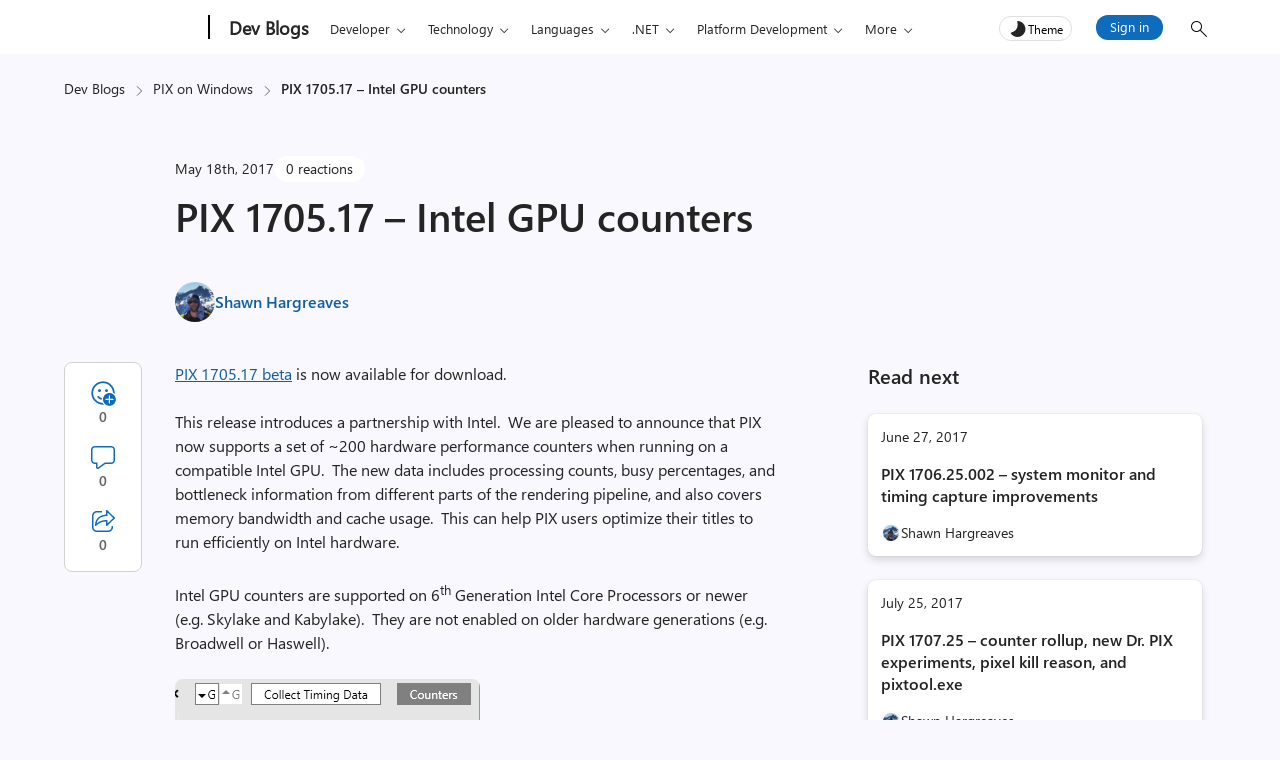

--- FILE ---
content_type: image/svg+xml
request_url: https://devblogs.microsoft.com/wp-content/themes/devblogs-evo/images/emojis/celebrate.svg
body_size: 3887
content:
<svg width="29" height="28" viewBox="0 0 29 28" fill="none" xmlns="http://www.w3.org/2000/svg">
<path d="M16.6833 21.7487C17.0676 21.5812 17.2274 21.3359 17.343 21.1916C18.3801 19.8961 16.1672 16.051 13.0078 13.826C9.65938 10.9104 5.97255 9.91683 4.93539 11.2123C4.75738 11.4346 4.61787 11.7375 4.55977 12.0793L2.59101 23.4065C2.52265 24.7873 3.05043 25.312 3.31454 25.5684C3.79314 26.0329 4.72383 26.4279 5.69453 26.0861C9.44063 24.6438 12.9501 23.3763 16.6833 21.7487Z" fill="url(#paint0_linear_13419_45212)"/>
<path d="M16.6833 21.7487C17.0676 21.5812 17.2274 21.3359 17.343 21.1916C18.3801 19.8961 16.1672 16.051 13.0078 13.826C9.65938 10.9104 5.97255 9.91683 4.93539 11.2123C4.75738 11.4346 4.61787 11.7375 4.55977 12.0793L2.59101 23.4065C2.52265 24.7873 3.05043 25.312 3.31454 25.5684C3.79314 26.0329 4.72383 26.4279 5.69453 26.0861C9.44063 24.6438 12.9501 23.3763 16.6833 21.7487Z" fill="url(#paint1_linear_13419_45212)"/>
<path d="M16.6833 21.7487C17.0676 21.5812 17.2274 21.3359 17.343 21.1916C18.3801 19.8961 16.1672 16.051 13.0078 13.826C9.65938 10.9104 5.97255 9.91683 4.93539 11.2123C4.75738 11.4346 4.61787 11.7375 4.55977 12.0793L2.59101 23.4065C2.52265 24.7873 3.05043 25.312 3.31454 25.5684C3.79314 26.0329 4.72383 26.4279 5.69453 26.0861C9.44063 24.6438 12.9501 23.3763 16.6833 21.7487Z" fill="url(#paint2_linear_13419_45212)"/>
<path d="M16.6833 21.7487C17.0676 21.5812 17.2274 21.3359 17.343 21.1916C18.3801 19.8961 16.1672 16.051 13.0078 13.826C9.65938 10.9104 5.97255 9.91683 4.93539 11.2123C4.75738 11.4346 4.61787 11.7375 4.55977 12.0793L2.59101 23.4065C2.52265 24.7873 3.05043 25.312 3.31454 25.5684C3.79314 26.0329 4.72383 26.4279 5.69453 26.0861C9.44063 24.6438 12.9501 23.3763 16.6833 21.7487Z" fill="url(#paint3_linear_13419_45212)"/>
<path d="M16.6833 21.7487C17.0676 21.5812 17.2274 21.3359 17.343 21.1916C18.3801 19.8961 16.1672 16.051 13.0078 13.826C9.65938 10.9104 5.97255 9.91683 4.93539 11.2123C4.75738 11.4346 4.61787 11.7375 4.55977 12.0793L2.59101 23.4065C2.52265 24.7873 3.05043 25.312 3.31454 25.5684C3.79314 26.0329 4.72383 26.4279 5.69453 26.0861C9.44063 24.6438 12.9501 23.3763 16.6833 21.7487Z" fill="url(#paint4_radial_13419_45212)"/>
<ellipse cx="11.3183" cy="15.9137" rx="7.11395" ry="2.55094" transform="rotate(39.7456 11.3183 15.9137)" fill="url(#paint5_linear_13419_45212)"/>
<ellipse cx="11.3183" cy="15.9137" rx="7.11395" ry="2.55094" transform="rotate(39.7456 11.3183 15.9137)" fill="url(#paint6_radial_13419_45212)"/>
<ellipse cx="11.3183" cy="15.9137" rx="7.11395" ry="2.55094" transform="rotate(39.7456 11.3183 15.9137)" fill="url(#paint7_radial_13419_45212)"/>
<circle cx="13.4199" cy="14" r="1.05273" fill="url(#paint8_radial_13419_45212)"/>
<circle cx="13.4199" cy="14" r="1.05273" fill="url(#paint9_radial_13419_45212)"/>
<circle cx="22.0605" cy="20.043" r="1.05273" fill="url(#paint10_radial_13419_45212)"/>
<circle cx="22.0605" cy="20.043" r="1.05273" fill="url(#paint11_radial_13419_45212)"/>
<circle cx="22.0605" cy="20.043" r="1.05273" fill="url(#paint12_radial_13419_45212)"/>
<circle cx="21.1787" cy="6.13867" r="1.05273" fill="url(#paint13_radial_13419_45212)"/>
<circle cx="21.1787" cy="6.13867" r="1.05273" fill="url(#paint14_radial_13419_45212)"/>
<ellipse cx="9.0752" cy="2.94629" rx="1.05273" ry="1.05273" fill="url(#paint15_radial_13419_45212)"/>
<ellipse cx="9.0752" cy="2.94629" rx="1.05273" ry="1.05273" fill="url(#paint16_radial_13419_45212)"/>
<ellipse cx="9.0752" cy="2.94629" rx="1.05273" ry="1.05273" fill="url(#paint17_radial_13419_45212)"/>
<ellipse cx="4.64551" cy="7.0957" rx="1.05273" ry="1.05273" fill="url(#paint18_radial_13419_45212)"/>
<ellipse cx="4.64551" cy="7.0957" rx="1.05273" ry="1.05273" fill="url(#paint19_radial_13419_45212)"/>
<path fill-rule="evenodd" clip-rule="evenodd" d="M17.0493 1.82221C17.5079 1.84365 17.8622 2.23279 17.8408 2.69138C17.8113 3.32277 17.6964 4.37458 17.4221 5.49808C17.1928 6.43717 16.8398 7.47877 16.2964 8.37177C16.4278 9.06845 16.4313 9.8905 16.287 10.8252C16.217 11.279 15.7924 11.59 15.3387 11.52C14.885 11.45 14.574 11.0254 14.644 10.5717C14.6763 10.3625 14.6992 10.1667 14.7139 9.98337C14.5526 10.0675 14.3873 10.1335 14.2186 10.1806C13.5596 10.3647 12.9276 10.2371 12.4332 9.90776C11.494 9.28208 11.0609 7.9129 11.7879 6.79354C12.4795 5.72869 13.921 5.43917 15.017 6.19679C15.1434 6.28414 15.2621 6.38257 15.3727 6.49178C15.5476 6.04954 15.6913 5.57765 15.807 5.1038C16.053 4.09599 16.155 3.15129 16.1801 2.61373C16.2016 2.15515 16.5907 1.80077 17.0493 1.82221ZM14.4705 8.07014C14.3443 7.80736 14.1945 7.64921 14.0717 7.56438C13.7288 7.32737 13.3519 7.43775 13.1822 7.69908C13.0002 7.97929 13.0964 8.35195 13.3549 8.52415C13.4594 8.59376 13.5934 8.6291 13.7712 8.57941C13.9321 8.53445 14.1784 8.40388 14.4705 8.07014Z" fill="url(#paint20_linear_13419_45212)"/>
<path fill-rule="evenodd" clip-rule="evenodd" d="M17.0493 1.82221C17.5079 1.84365 17.8622 2.23279 17.8408 2.69138C17.8113 3.32277 17.6964 4.37458 17.4221 5.49808C17.1928 6.43717 16.8398 7.47877 16.2964 8.37177C16.4278 9.06845 16.4313 9.8905 16.287 10.8252C16.217 11.279 15.7924 11.59 15.3387 11.52C14.885 11.45 14.574 11.0254 14.644 10.5717C14.6763 10.3625 14.6992 10.1667 14.7139 9.98337C14.5526 10.0675 14.3873 10.1335 14.2186 10.1806C13.5596 10.3647 12.9276 10.2371 12.4332 9.90776C11.494 9.28208 11.0609 7.9129 11.7879 6.79354C12.4795 5.72869 13.921 5.43917 15.017 6.19679C15.1434 6.28414 15.2621 6.38257 15.3727 6.49178C15.5476 6.04954 15.6913 5.57765 15.807 5.1038C16.053 4.09599 16.155 3.15129 16.1801 2.61373C16.2016 2.15515 16.5907 1.80077 17.0493 1.82221ZM14.4705 8.07014C14.3443 7.80736 14.1945 7.64921 14.0717 7.56438C13.7288 7.32737 13.3519 7.43775 13.1822 7.69908C13.0002 7.97929 13.0964 8.35195 13.3549 8.52415C13.4594 8.59376 13.5934 8.6291 13.7712 8.57941C13.9321 8.53445 14.1784 8.40388 14.4705 8.07014Z" fill="url(#paint21_radial_13419_45212)"/>
<path fill-rule="evenodd" clip-rule="evenodd" d="M17.0493 1.82221C17.5079 1.84365 17.8622 2.23279 17.8408 2.69138C17.8113 3.32277 17.6964 4.37458 17.4221 5.49808C17.1928 6.43717 16.8398 7.47877 16.2964 8.37177C16.4278 9.06845 16.4313 9.8905 16.287 10.8252C16.217 11.279 15.7924 11.59 15.3387 11.52C14.885 11.45 14.574 11.0254 14.644 10.5717C14.6763 10.3625 14.6992 10.1667 14.7139 9.98337C14.5526 10.0675 14.3873 10.1335 14.2186 10.1806C13.5596 10.3647 12.9276 10.2371 12.4332 9.90776C11.494 9.28208 11.0609 7.9129 11.7879 6.79354C12.4795 5.72869 13.921 5.43917 15.017 6.19679C15.1434 6.28414 15.2621 6.38257 15.3727 6.49178C15.5476 6.04954 15.6913 5.57765 15.807 5.1038C16.053 4.09599 16.155 3.15129 16.1801 2.61373C16.2016 2.15515 16.5907 1.80077 17.0493 1.82221ZM14.4705 8.07014C14.3443 7.80736 14.1945 7.64921 14.0717 7.56438C13.7288 7.32737 13.3519 7.43775 13.1822 7.69908C13.0002 7.97929 13.0964 8.35195 13.3549 8.52415C13.4594 8.59376 13.5934 8.6291 13.7712 8.57941C13.9321 8.53445 14.1784 8.40388 14.4705 8.07014Z" fill="url(#paint22_radial_13419_45212)"/>
<path fill-rule="evenodd" clip-rule="evenodd" d="M17.0493 1.82221C17.5079 1.84365 17.8622 2.23279 17.8408 2.69138C17.8113 3.32277 17.6964 4.37458 17.4221 5.49808C17.1928 6.43717 16.8398 7.47877 16.2964 8.37177C16.4278 9.06845 16.4313 9.8905 16.287 10.8252C16.217 11.279 15.7924 11.59 15.3387 11.52C14.885 11.45 14.574 11.0254 14.644 10.5717C14.6763 10.3625 14.6992 10.1667 14.7139 9.98337C14.5526 10.0675 14.3873 10.1335 14.2186 10.1806C13.5596 10.3647 12.9276 10.2371 12.4332 9.90776C11.494 9.28208 11.0609 7.9129 11.7879 6.79354C12.4795 5.72869 13.921 5.43917 15.017 6.19679C15.1434 6.28414 15.2621 6.38257 15.3727 6.49178C15.5476 6.04954 15.6913 5.57765 15.807 5.1038C16.053 4.09599 16.155 3.15129 16.1801 2.61373C16.2016 2.15515 16.5907 1.80077 17.0493 1.82221ZM14.4705 8.07014C14.3443 7.80736 14.1945 7.64921 14.0717 7.56438C13.7288 7.32737 13.3519 7.43775 13.1822 7.69908C13.0002 7.97929 13.0964 8.35195 13.3549 8.52415C13.4594 8.59376 13.5934 8.6291 13.7712 8.57941C13.9321 8.53445 14.1784 8.40388 14.4705 8.07014Z" fill="url(#paint23_radial_13419_45212)"/>
<path d="M14.291 22.7578C12.0108 22.5994 10.4115 21.9169 7.82039 19.7761C5.5914 17.9345 4.48477 16.3008 4.11541 14.6348L3.6875 17.0967C3.86238 18.0603 4.61434 19.407 6.10457 20.7537C8.05363 22.515 9.99422 23.7615 11.9133 23.7068C12.7032 23.3984 13.4941 23.0839 14.291 22.7578Z" fill="url(#paint24_radial_13419_45212)"/>
<path d="M9.48275 24.6427C8.38683 24.7038 6.90474 23.8097 5.36666 22.5314C4.05416 21.3966 3.40675 20.1638 3.27049 19.4985L2.83594 21.9987C2.94342 22.4214 3.27077 22.9958 4.21822 23.9669C5.27766 25.0529 6.34306 25.4755 6.97575 25.5956C7.42469 25.4245 7.87091 25.2551 8.31526 25.0864C8.70569 24.9382 9.09467 24.7905 9.48275 24.6427Z" fill="url(#paint25_radial_13419_45212)"/>
<path fill-rule="evenodd" clip-rule="evenodd" d="M24.7485 11.4703C21.6003 10.8553 19.7401 12.2976 19.1505 12.9444C18.8086 13.3194 18.2275 13.3462 17.8525 13.0044C17.4776 12.6626 17.4507 12.0815 17.7925 11.7065C18.7068 10.7036 21.1805 8.90107 25.1008 9.66691C25.5988 9.76419 25.9236 10.2468 25.8263 10.7448C25.729 11.2428 25.2465 11.5676 24.7485 11.4703Z" fill="url(#paint26_radial_13419_45212)"/>
<path fill-rule="evenodd" clip-rule="evenodd" d="M24.7485 11.4703C21.6003 10.8553 19.7401 12.2976 19.1505 12.9444C18.8086 13.3194 18.2275 13.3462 17.8525 13.0044C17.4776 12.6626 17.4507 12.0815 17.7925 11.7065C18.7068 10.7036 21.1805 8.90107 25.1008 9.66691C25.5988 9.76419 25.9236 10.2468 25.8263 10.7448C25.729 11.2428 25.2465 11.5676 24.7485 11.4703Z" fill="url(#paint27_radial_13419_45212)"/>
<path d="M11.5811 7.18494C11.6348 7.05209 11.7027 6.92102 11.7857 6.79321C12.4773 5.72836 13.9187 5.43885 15.0148 6.19646C15.1412 6.28382 15.2599 6.38224 15.3704 6.49146C15.4062 6.4011 15.4406 6.3095 15.4738 6.2169C15.4754 6.2225 15.477 6.22807 15.4786 6.23361C15.2534 6.94284 14.7482 7.70206 14.4676 8.06834C14.3415 7.80645 14.192 7.64872 14.0695 7.56406C13.7266 7.32704 13.3497 7.43743 13.1799 7.69875C13.1733 7.70892 13.1671 7.71921 13.1612 7.72961L11.5811 7.18494Z" fill="url(#paint28_radial_13419_45212)"/>
<path d="M11.5811 7.18494C11.6348 7.05209 11.7027 6.92102 11.7857 6.79321C12.4773 5.72836 13.9187 5.43885 15.0148 6.19646C15.1412 6.28382 15.2599 6.38224 15.3704 6.49146C15.4062 6.4011 15.4406 6.3095 15.4738 6.2169C15.4754 6.2225 15.477 6.22807 15.4786 6.23361C15.2534 6.94284 14.7482 7.70206 14.4676 8.06834C14.3415 7.80645 14.192 7.64872 14.0695 7.56406C13.7266 7.32704 13.3497 7.43743 13.1799 7.69875C13.1733 7.70892 13.1671 7.71921 13.1612 7.72961L11.5811 7.18494Z" fill="url(#paint29_radial_13419_45212)"/>
<path fill-rule="evenodd" clip-rule="evenodd" d="M12.4442 19.7805C11.8455 19.4494 11.2214 19.0486 10.5938 18.5857C11.5443 17.4075 13.2423 15.8621 15.4563 14.7461C19.094 12.9124 23.105 13.9077 24.7394 14.5556C25.3009 14.7782 25.5757 15.4139 25.3531 15.9754C25.1304 16.537 24.4948 16.8117 23.9332 16.5891C22.5324 16.0338 19.2567 15.2801 16.4409 16.6995C14.5837 17.6357 13.2028 18.8943 12.4442 19.7805Z" fill="url(#paint30_linear_13419_45212)"/>
<path fill-rule="evenodd" clip-rule="evenodd" d="M12.4442 19.7805C11.8455 19.4494 11.2214 19.0486 10.5938 18.5857C11.5443 17.4075 13.2423 15.8621 15.4563 14.7461C19.094 12.9124 23.105 13.9077 24.7394 14.5556C25.3009 14.7782 25.5757 15.4139 25.3531 15.9754C25.1304 16.537 24.4948 16.8117 23.9332 16.5891C22.5324 16.0338 19.2567 15.2801 16.4409 16.6995C14.5837 17.6357 13.2028 18.8943 12.4442 19.7805Z" fill="url(#paint31_radial_13419_45212)"/>
<path fill-rule="evenodd" clip-rule="evenodd" d="M12.4442 19.7805C11.8455 19.4494 11.2214 19.0486 10.5938 18.5857C11.5443 17.4075 13.2423 15.8621 15.4563 14.7461C19.094 12.9124 23.105 13.9077 24.7394 14.5556C25.3009 14.7782 25.5757 15.4139 25.3531 15.9754C25.1304 16.537 24.4948 16.8117 23.9332 16.5891C22.5324 16.0338 19.2567 15.2801 16.4409 16.6995C14.5837 17.6357 13.2028 18.8943 12.4442 19.7805Z" fill="url(#paint32_radial_13419_45212)"/>
<path fill-rule="evenodd" clip-rule="evenodd" d="M12.4442 19.7805C11.8455 19.4494 11.2214 19.0486 10.5938 18.5857C11.5443 17.4075 13.2423 15.8621 15.4563 14.7461C19.094 12.9124 23.105 13.9077 24.7394 14.5556C25.3009 14.7782 25.5757 15.4139 25.3531 15.9754C25.1304 16.537 24.4948 16.8117 23.9332 16.5891C22.5324 16.0338 19.2567 15.2801 16.4409 16.6995C14.5837 17.6357 13.2028 18.8943 12.4442 19.7805Z" fill="url(#paint33_radial_13419_45212)"/>
<path fill-rule="evenodd" clip-rule="evenodd" d="M9.25134 5.82189C8.95763 5.29404 8.29162 5.10425 7.76377 5.39797C7.23593 5.69169 7.04613 6.3577 7.33985 6.88554C7.78339 7.68262 8.32951 8.80787 8.39941 10.2568C8.46032 11.5195 8.16298 13.1209 6.9541 15.042C7.37238 15.5955 7.87748 16.1692 8.45526 16.739C10.1597 14.2597 10.6754 12.039 10.5844 10.1514C10.4902 8.19937 9.75117 6.72012 9.25134 5.82189Z" fill="url(#paint34_radial_13419_45212)"/>
<path fill-rule="evenodd" clip-rule="evenodd" d="M9.25134 5.82189C8.95763 5.29404 8.29162 5.10425 7.76377 5.39797C7.23593 5.69169 7.04613 6.3577 7.33985 6.88554C7.78339 7.68262 8.32951 8.80787 8.39941 10.2568C8.46032 11.5195 8.16298 13.1209 6.9541 15.042C7.37238 15.5955 7.87748 16.1692 8.45526 16.739C10.1597 14.2597 10.6754 12.039 10.5844 10.1514C10.4902 8.19937 9.75117 6.72012 9.25134 5.82189Z" fill="url(#paint35_radial_13419_45212)"/>
<path d="M16.2942 8.37256C16.4255 9.06907 16.4289 9.89087 16.2847 10.8253C16.2147 11.279 15.7901 11.59 15.3364 11.52C14.8827 11.45 14.5717 11.0254 14.6417 10.5717C14.6739 10.3629 14.6968 10.1674 14.7115 9.98442C15.5707 9.44496 16.1379 8.72718 16.2942 8.37256Z" fill="url(#paint36_radial_13419_45212)"/>
<defs>
<linearGradient id="paint0_linear_13419_45212" x1="4.02656" y1="17.4865" x2="11.0813" y2="23.6115" gradientUnits="userSpaceOnUse">
<stop stop-color="#B3843C"/>
<stop offset="1" stop-color="#F17A61"/>
</linearGradient>
<linearGradient id="paint1_linear_13419_45212" x1="3.24701" y1="18.4344" x2="5.31172" y2="18.8537" gradientUnits="userSpaceOnUse">
<stop stop-color="#B1853B"/>
<stop offset="1" stop-color="#B1853B" stop-opacity="0"/>
</linearGradient>
<linearGradient id="paint2_linear_13419_45212" x1="17.6015" y1="20.8498" x2="14.1164" y2="21.424" gradientUnits="userSpaceOnUse">
<stop stop-color="#F9C26C"/>
<stop offset="1" stop-color="#F9C26C" stop-opacity="0"/>
</linearGradient>
<linearGradient id="paint3_linear_13419_45212" x1="10.0932" y1="10.842" x2="7.85469" y2="14.6428" gradientUnits="userSpaceOnUse">
<stop stop-color="#E6BF69"/>
<stop offset="1" stop-color="#E6BF69" stop-opacity="0"/>
</linearGradient>
<radialGradient id="paint4_radial_13419_45212" cx="0" cy="0" r="1" gradientUnits="userSpaceOnUse" gradientTransform="translate(11.3603 15.6681) rotate(-49.3383) scale(3.80916 8.92677)">
<stop stop-color="#F5BD55" stop-opacity="0"/>
<stop offset="0.836376" stop-color="#FCCB57"/>
<stop offset="1" stop-color="#FCCB57" stop-opacity="0"/>
</radialGradient>
<linearGradient id="paint5_linear_13419_45212" x1="4.8371" y1="15.6318" x2="19.257" y2="16.3366" gradientUnits="userSpaceOnUse">
<stop stop-color="#F3AB2C"/>
<stop offset="1" stop-color="#B57F1E"/>
</linearGradient>
<radialGradient id="paint6_radial_13419_45212" cx="0" cy="0" r="1" gradientUnits="userSpaceOnUse" gradientTransform="translate(7.73 17.956) rotate(-109.125) scale(5.66781 1.58749)">
<stop offset="0.423414" stop-color="#CA851E"/>
<stop offset="1" stop-color="#CA851E" stop-opacity="0"/>
</radialGradient>
<radialGradient id="paint7_radial_13419_45212" cx="0" cy="0" r="1" gradientUnits="userSpaceOnUse" gradientTransform="translate(13.6641 18.0357) rotate(-73.0972) scale(5.69585 3.33554)">
<stop stop-color="#BC7F28"/>
<stop offset="1" stop-color="#BC7F28" stop-opacity="0"/>
</radialGradient>
<radialGradient id="paint8_radial_13419_45212" cx="0" cy="0" r="1" gradientUnits="userSpaceOnUse" gradientTransform="translate(13.8848 13.7129) rotate(138.668) scale(1.51122)">
<stop stop-color="#5AC0FF"/>
<stop offset="1" stop-color="#3279B6"/>
</radialGradient>
<radialGradient id="paint9_radial_13419_45212" cx="0" cy="0" r="1" gradientUnits="userSpaceOnUse" gradientTransform="translate(13.627 13.855) rotate(160.051) scale(1.51759 1.66347)">
<stop offset="0.534713" stop-color="#3A619E" stop-opacity="0"/>
<stop offset="1" stop-color="#3A619E"/>
</radialGradient>
<radialGradient id="paint10_radial_13419_45212" cx="0" cy="0" r="1" gradientUnits="userSpaceOnUse" gradientTransform="translate(22.6705 19.5981) rotate(134.569) scale(1.73034)">
<stop stop-color="#FDD46C"/>
<stop offset="1" stop-color="#F09C53"/>
</radialGradient>
<radialGradient id="paint11_radial_13419_45212" cx="0" cy="0" r="1" gradientUnits="userSpaceOnUse" gradientTransform="translate(22.2566 19.5061) rotate(100.827) scale(1.71397)">
<stop offset="0.792052" stop-color="#E76260" stop-opacity="0"/>
<stop offset="0.964251" stop-color="#E76260"/>
</radialGradient>
<radialGradient id="paint12_radial_13419_45212" cx="0" cy="0" r="1" gradientUnits="userSpaceOnUse" gradientTransform="translate(22.5628 20.2167) rotate(-147.558) scale(1.73575 2.04408)">
<stop offset="0.482355" stop-color="#AA885A" stop-opacity="0"/>
<stop offset="0.90682" stop-color="#AA885A"/>
</radialGradient>
<radialGradient id="paint13_radial_13419_45212" cx="0" cy="0" r="1" gradientUnits="userSpaceOnUse" gradientTransform="translate(21.9326 5.72903) rotate(132.387) scale(1.8026)">
<stop stop-color="#FF46AA"/>
<stop offset="1" stop-color="#E3189D"/>
</radialGradient>
<radialGradient id="paint14_radial_13419_45212" cx="0" cy="0" r="1" gradientUnits="userSpaceOnUse" gradientTransform="translate(21.623 6.33008) rotate(-173.29) scale(1.63817 2.19239)">
<stop offset="0.522105" stop-color="#B63173" stop-opacity="0"/>
<stop offset="1" stop-color="#B63173"/>
</radialGradient>
<radialGradient id="paint15_radial_13419_45212" cx="0" cy="0" r="1" gradientUnits="userSpaceOnUse" gradientTransform="translate(9.76499 2.5249) rotate(139.574) scale(1.61103)">
<stop stop-color="#FFF46F"/>
<stop offset="1" stop-color="#EFB93C"/>
</radialGradient>
<radialGradient id="paint16_radial_13419_45212" cx="0" cy="0" r="1" gradientUnits="userSpaceOnUse" gradientTransform="translate(9.53455 2.77582) rotate(-178.519) scale(1.67531 1.5951)">
<stop offset="0.558644" stop-color="#AA904B" stop-opacity="0"/>
<stop offset="0.943632" stop-color="#AA904B"/>
</radialGradient>
<radialGradient id="paint17_radial_13419_45212" cx="0" cy="0" r="1" gradientUnits="userSpaceOnUse" gradientTransform="translate(9.34546 2.35156) rotate(102.339) scale(1.79138)">
<stop offset="0.771901" stop-color="#C47072" stop-opacity="0"/>
<stop offset="1" stop-color="#C47072"/>
</radialGradient>
<radialGradient id="paint18_radial_13419_45212" cx="0" cy="0" r="1" gradientUnits="userSpaceOnUse" gradientTransform="translate(5.39939 6.68606) rotate(132.387) scale(1.8026)">
<stop stop-color="#FF46AA"/>
<stop offset="1" stop-color="#E3189D"/>
</radialGradient>
<radialGradient id="paint19_radial_13419_45212" cx="0" cy="0" r="1" gradientUnits="userSpaceOnUse" gradientTransform="translate(5.08984 7.28711) rotate(-173.29) scale(1.63817 2.19239)">
<stop offset="0.522105" stop-color="#B63173" stop-opacity="0"/>
<stop offset="1" stop-color="#B63173"/>
</radialGradient>
<linearGradient id="paint20_linear_13419_45212" x1="17.0127" y1="1.82129" x2="13.0911" y2="11.2202" gradientUnits="userSpaceOnUse">
<stop stop-color="#20B2EE"/>
<stop offset="1" stop-color="#2689DA"/>
</linearGradient>
<radialGradient id="paint21_radial_13419_45212" cx="0" cy="0" r="1" gradientUnits="userSpaceOnUse" gradientTransform="translate(16.152 4.87452) rotate(128.217) scale(6.79056 4.15363)">
<stop offset="0.80204" stop-color="#4274D2" stop-opacity="0"/>
<stop offset="0.950917" stop-color="#4274D2"/>
</radialGradient>
<radialGradient id="paint22_radial_13419_45212" cx="0" cy="0" r="1" gradientUnits="userSpaceOnUse" gradientTransform="translate(15.8123 4.0881) rotate(12.0948) scale(0.978757 3.28576)">
<stop stop-color="#4D8EC0"/>
<stop offset="1" stop-color="#4D8EC0" stop-opacity="0"/>
</radialGradient>
<radialGradient id="paint23_radial_13419_45212" cx="0" cy="0" r="1" gradientUnits="userSpaceOnUse" gradientTransform="translate(17.7537 1.96896) rotate(141.953) scale(1.19791 1.077)">
<stop stop-color="#5ADEFF"/>
<stop offset="1" stop-color="#5ADEFF" stop-opacity="0"/>
</radialGradient>
<radialGradient id="paint24_radial_13419_45212" cx="0" cy="0" r="1" gradientUnits="userSpaceOnUse" gradientTransform="translate(10.1514 21.9431) rotate(133.21) scale(3.71412 8.13182)">
<stop stop-color="#3365FF"/>
<stop offset="1" stop-color="#356DB9"/>
</radialGradient>
<radialGradient id="paint25_radial_13419_45212" cx="0" cy="0" r="1" gradientUnits="userSpaceOnUse" gradientTransform="translate(6.81588 24.5138) rotate(131.598) scale(2.29265 5.79944)">
<stop stop-color="#3365FF"/>
<stop offset="1" stop-color="#356DB9"/>
</radialGradient>
<radialGradient id="paint26_radial_13419_45212" cx="0" cy="0" r="1" gradientUnits="userSpaceOnUse" gradientTransform="translate(24.4256 10.4046) rotate(168.283) scale(3.76997 1.40649)">
<stop stop-color="#FF3BA9"/>
<stop offset="1" stop-color="#F422A7"/>
</radialGradient>
<radialGradient id="paint27_radial_13419_45212" cx="0" cy="0" r="1" gradientUnits="userSpaceOnUse" gradientTransform="translate(21.6981 13.4124) rotate(-127.355) scale(3.8871 6.92762)">
<stop offset="0.752144" stop-color="#B8306F" stop-opacity="0"/>
<stop offset="1" stop-color="#B8306F"/>
</radialGradient>
<radialGradient id="paint28_radial_13419_45212" cx="0" cy="0" r="1" gradientUnits="userSpaceOnUse" gradientTransform="translate(15.2313 8.17358) rotate(-131.325) scale(2.57664 1.92606)">
<stop stop-color="#336BAF"/>
<stop offset="1" stop-color="#336BAF" stop-opacity="0"/>
</radialGradient>
<radialGradient id="paint29_radial_13419_45212" cx="0" cy="0" r="1" gradientUnits="userSpaceOnUse" gradientTransform="translate(15.4786 6.52127) rotate(-127.657) scale(1.62322 0.657657)">
<stop stop-color="#49A4D4"/>
<stop offset="1" stop-color="#49A4D4" stop-opacity="0"/>
</radialGradient>
<linearGradient id="paint30_linear_13419_45212" x1="12.9768" y1="18.9831" x2="24.7098" y2="15.9083" gradientUnits="userSpaceOnUse">
<stop stop-color="#3797E2"/>
<stop offset="1" stop-color="#37AEFF"/>
</linearGradient>
<radialGradient id="paint31_radial_13419_45212" cx="0" cy="0" r="1" gradientUnits="userSpaceOnUse" gradientTransform="translate(17.3168 20.9016) rotate(-129.838) scale(6.98252 17.5031)">
<stop offset="0.622552" stop-color="#526579" stop-opacity="0"/>
<stop offset="0.962126" stop-color="#526579"/>
</radialGradient>
<radialGradient id="paint32_radial_13419_45212" cx="0" cy="0" r="1" gradientUnits="userSpaceOnUse" gradientTransform="translate(21.2384 17.1332) rotate(94.3987) scale(2.3968 4.81879)">
<stop offset="0.396078" stop-color="#6972FF"/>
<stop offset="1" stop-color="#6972FF" stop-opacity="0"/>
</radialGradient>
<radialGradient id="paint33_radial_13419_45212" cx="0" cy="0" r="1" gradientUnits="userSpaceOnUse" gradientTransform="translate(24.7924 15.1188) rotate(-68.8186) scale(0.657151 0.51824)">
<stop stop-color="#55BFFF"/>
<stop offset="1" stop-color="#55BFFF" stop-opacity="0"/>
</radialGradient>
<radialGradient id="paint34_radial_13419_45212" cx="0" cy="0" r="1" gradientUnits="userSpaceOnUse" gradientTransform="translate(9.8217 5.63193) rotate(99.4229) scale(6.39786 2.39689)">
<stop stop-color="#FF3AAA"/>
<stop offset="1" stop-color="#FD2F89"/>
</radialGradient>
<radialGradient id="paint35_radial_13419_45212" cx="0" cy="0" r="1" gradientUnits="userSpaceOnUse" gradientTransform="translate(6.48134 12.2293) rotate(31.1757) scale(4.2074 13.204)">
<stop offset="0.803698" stop-color="#DB2C6E" stop-opacity="0"/>
<stop offset="1" stop-color="#DB2C6E"/>
</radialGradient>
<radialGradient id="paint36_radial_13419_45212" cx="0" cy="0" r="1" gradientUnits="userSpaceOnUse" gradientTransform="translate(15.9461 9.95121) rotate(98.0559) scale(3.09521 1.72262)">
<stop stop-color="#4AB5F8"/>
<stop offset="1" stop-color="#4AB5F8" stop-opacity="0"/>
</radialGradient>
</defs>
</svg>


--- FILE ---
content_type: application/javascript
request_url: https://devblogs.microsoft.com/pix/wp-content/themes/devblogs-evo/js/single/add-likes.js?ver=1752168363
body_size: 824
content:
function post_like_vote_add(post_id, nonce, userid, blog_id, emoji = "heart") {
    // Hide tooltip
    jQuery('[data-toggle="tooltip"]').tooltip("hide");

    var closeDropdown = jQuery.Event('keydown', {
        'key': 'Escape',
        'which': 27,
        'keyCode': 27
    });
    var parent = jQuery('#likesMenu .evo-dropdown-button');
    parent.focus().trigger(closeDropdown);
    parent.hide();

    var self = "#postlike-" + post_id + " span button";

    // Create loader container
    var loaderContainer = jQuery('<span/>', {
        'class': 'loader-image-container'
    }).css({
        'display': 'flex',
        'height': '64px',
        'align-items': 'center',
        'margin': 'auto'
    }).insertAfter(self);


    // Create loader image
    var loader = jQuery('<img/>', {
        src: devblog_url.siteurl + '/wp-admin/images/loading.gif',
        'class': 'loader-image'
    }).appendTo(loaderContainer);

    // Display loader before AJAX request
    loaderContainer.show();

    // AJAX request
    jQuery.ajax({
        type: 'POST',
        url: devblogs_ajax.ajaxurl,
        data: {
            action: 'doPostLikeDislike',
            userid: userid,
            postid: post_id,
            nonce: nonce,
            blogid: blog_id,
            is_single: ajax_object.is_single,
            emoji: emoji
        },
        success: function (data, textStatus, XMLHttpRequest) {
            var response = JSON.parse(data);
            // Hide loader after successful response
            loaderContainer.hide();
            parent.show();

            var postReactButton = "#postlike-" + post_id + " span button";
            jQuery(postReactButton)
                .html(response.image + '<span class="votes-count fw-600">' + response.count + '</span>')
                .attr('data-bs-original-title', response.title)
                .attr('data-bi-name', response.title)
                .attr('data-bi-id', 'post_page_sidebar_left_social_' + response.title)
                .attr('aria-label', response.title + ' vote count ' + response.count);

            var reactsMiniCount = jQuery('#reactionsMini .reacts-count');
            var reactImages = jQuery('#reactionsMini .reacts-icons');

            if (response.count > 0) {
                jQuery(reactImages).html('');
                jQuery(reactImages).html(response.emojiImages);
                jQuery(reactImages).show();
            } else {
                jQuery(reactImages).html('');
                jQuery(reactImages).hide();
            }

            jQuery(reactsMiniCount).html('');
            jQuery(reactsMiniCount).html(response.count + ' reaction' + response.plural);

            jQuery('#likesMenu .evo-dropdown-item').removeClass('selected');
            if (!response.removedReaction) {
                jQuery('#likesMenu .evo-dropdown-item[data-react="' + emoji + '"]').addClass('selected');
            }
        },
        error: function (MLHttpRequest, textStatus, errorThrown) {
            // Hide loader on error (optional)
            loaderContainer.hide();
            parent.show();

            // Display error message (e.g., alert)
            alert(errorThrown);
        }
    });
}
